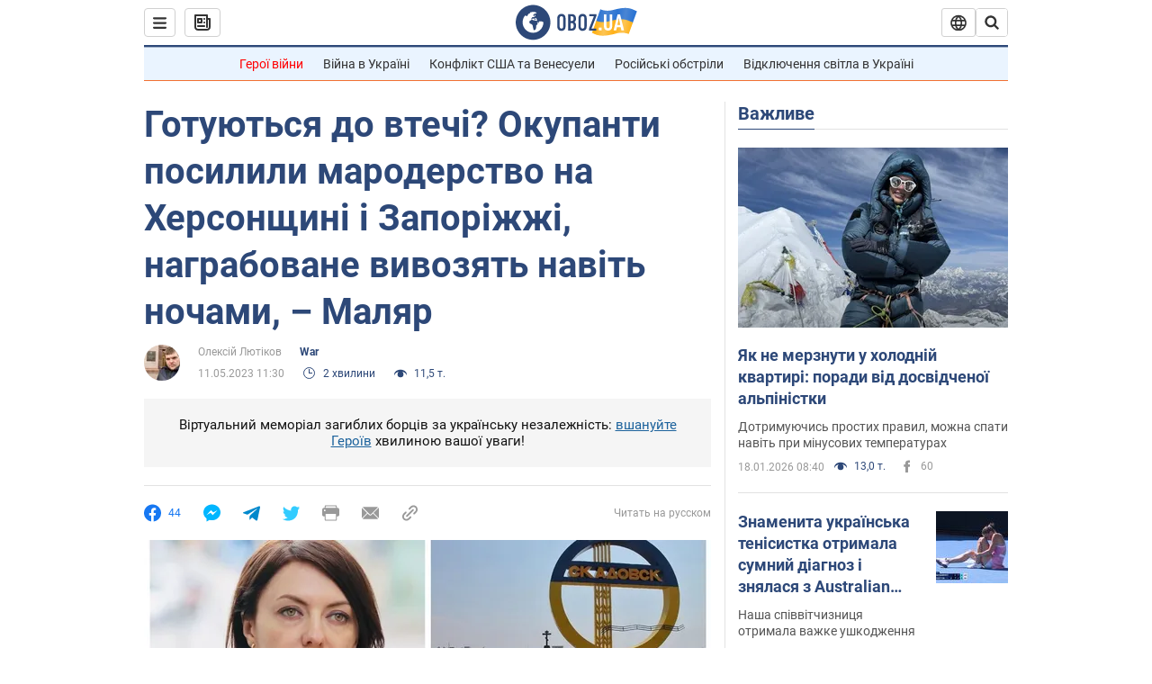

--- FILE ---
content_type: application/x-javascript; charset=utf-8
request_url: https://servicer.idealmedia.io/1418748/1?nocmp=1&sessionId=696d361d-09935&sessionPage=1&sessionNumberWeek=1&sessionNumber=1&scale_metric_1=64.00&scale_metric_2=256.00&scale_metric_3=100.00&cbuster=1768764957733155582966&pvid=71e51d4b-a227-46e0-9ccd-f111a11daca5&implVersion=11&lct=1763555100&mp4=1&ap=1&consentStrLen=0&wlid=348b868e-4833-4e3e-b7d0-d7c81137a7cf&uniqId=0fc46&niet=4g&nisd=false&evt=%5B%7B%22event%22%3A1%2C%22methods%22%3A%5B1%2C2%5D%7D%2C%7B%22event%22%3A2%2C%22methods%22%3A%5B1%2C2%5D%7D%5D&pv=5&jsv=es6&dpr=1&hashCommit=cbd500eb&apt=2023-05-11T11%3A30%3A00&tfre=4026&w=0&h=1&tl=150&tlp=1&sz=0x1&szp=1&szl=1&cxurl=https%3A%2F%2Fwar.obozrevatel.com%2Fukr%2Fgotuyutsya-do-vtechi-okupanti-posilili-maroderstvo-na-hersonschini-ta-zaporizhzhi-nagrabovane-vivozyat-navit-nochami-malyar.htm&ref=&lu=https%3A%2F%2Fwar.obozrevatel.com%2Fukr%2Fgotuyutsya-do-vtechi-okupanti-posilili-maroderstvo-na-hersonschini-ta-zaporizhzhi-nagrabovane-vivozyat-navit-nochami-malyar.htm
body_size: 835
content:
var _mgq=_mgq||[];
_mgq.push(["IdealmediaLoadGoods1418748_0fc46",[
["tsn.ua","11957692","1","У Львові поліціянтка з ноги напала на жінку, яка прибирала сніг","Львівська міська рада та поліція з’ясовують обставини конфлікту між поліціянткою та двірничкою","0","","","","i_bOEOen8Ckv1ZWb4qm_6F2aiwHpVkciSkCTsmhkuPkwTJzDlndJxZG2sYQLxm7SJP9NESf5a0MfIieRFDqB_Kldt0JdlZKDYLbkLtP-Q-UeYbo5meESceCmXBE3u8ZU",{"i":"https://s-img.idealmedia.io/n/11957692/45x45/79x0x630x630/aHR0cDovL2ltZ2hvc3RzLmNvbS90LzUwOTE1My9mZjZkN2NlMzJkNTI1YjE3Njg2NGZhYTc1MzE0NjdmOS5qcGVn.webp?v=1768764957-xojfpnl-4JUvfczvnoW7z9B2z2bo_9uHhKz0_0GAmvo","l":"https://clck.idealmedia.io/pnews/11957692/i/1298901/pp/1/1?h=i_bOEOen8Ckv1ZWb4qm_6F2aiwHpVkciSkCTsmhkuPkwTJzDlndJxZG2sYQLxm7SJP9NESf5a0MfIieRFDqB_Kldt0JdlZKDYLbkLtP-Q-UeYbo5meESceCmXBE3u8ZU&utm_campaign=obozrevatel.com&utm_source=obozrevatel.com&utm_medium=referral&rid=e98f3bec-f4a4-11f0-ab93-c4cbe1e3eca4&tt=Direct&att=3&afrd=296&iv=11&ct=1&gdprApplies=0&muid=q0iV7qZe0Rzb&st=-300&mp4=1&h2=RGCnD2pppFaSHdacZpvmnoTb7XFiyzmF87A5iRFByjv3Uq9CZQIGhHBl6Galy7GAk9TSCRwSv8cyrs8w0o3L6w**","adc":[],"sdl":0,"dl":"","category":"События Украины","dbbr":0,"bbrt":0,"type":"e","media-type":"static","clicktrackers":[],"cta":"Читати далі","cdt":"","tri":"e98f4b79-f4a4-11f0-ab93-c4cbe1e3eca4","crid":"11957692"}],],
{"awc":{},"dt":"desktop","ts":"","tt":"Direct","isBot":1,"h2":"RGCnD2pppFaSHdacZpvmnoTb7XFiyzmF87A5iRFByjv3Uq9CZQIGhHBl6Galy7GAk9TSCRwSv8cyrs8w0o3L6w**","ats":0,"rid":"e98f3bec-f4a4-11f0-ab93-c4cbe1e3eca4","pvid":"71e51d4b-a227-46e0-9ccd-f111a11daca5","iv":11,"brid":32,"muidn":"q0iV7qZe0Rzb","dnt":2,"cv":2,"afrd":296,"consent":true,"adv_src_id":39175}]);
_mgqp();
